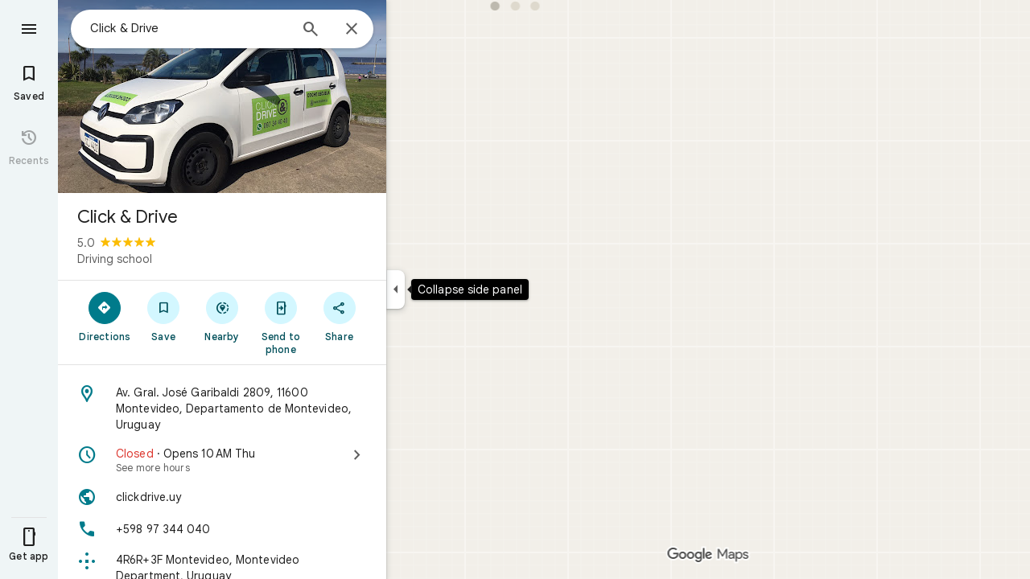

--- FILE ---
content_type: text/javascript; charset=UTF-8
request_url: https://www.google.com/maps/_/js/k=maps.m.en.vGDEN8qRFsU.2021.O/ck=maps.m.0pTB4PugEz4.L.W.O/am=5AAASAIQ/rt=j/d=1/exm=JxdeQb,LsiLPd,Q6fY6e,SuCOhe,a,b,b8h8i,cQ25Ub,ds,dvPKEc,dw,dwi,en,enr,ep,jF2zFd,kUWD8d,log,lp,mmm,mo,nrw,ob,owc,per,ppl,pwd,sc,sc2,smi,smr,sp,std,stx,ti,uA7o6c,vcr,vd,vlg,vwr,wrc/ed=1/rs=ACT90oGTIq4SGfdJQWwfe8rt2SGB2MEgqw/m=obp?cb=M
body_size: 3524
content:
"use strict";_F_installCss(".Jz06af::after{border-style:solid;border-width:10px;content:\" \";-webkit-filter:drop-shadow(0 4px 10px rgba(60,64,67,0.28));filter:drop-shadow(0 4px 10px rgba(60,64,67,0.28));left:50%;margin-left:-10px;position:absolute}.eUgrUe::after{bottom:100%;border-color:transparent transparent #fff}.FEuOJf::after{top:100%;border-color:#fff transparent transparent}.kwaOrf{visibility:visible}.Smucib .k7jAl{background:#fff;border:0;box-shadow:0 1px 2px rgba(60,64,67,0.3),0 2px 6px 2px rgba(60,64,67,0.15);border-radius:8px;overflow:hidden;-webkit-transform:none;transform:none;z-index:auto}.Smucib .e07Vkf{overflow:visible}.G0vZn{position:relative;display:-webkit-inline-box;display:-webkit-inline-flex;display:inline-flex;width:-webkit-max-content;width:max-content}.xmbjbb{display:inline-block;border:2px solid #fff;width:18px;height:18px;z-index:1;margin-left:-12px}.xmbjbb:nth-child(1){z-index:3;margin-left:0}.xmbjbb:nth-child(2){z-index:2}.xmbjbb:nth-child(3){z-index:1}.nfOgsd{border:2px solid #fff;color:#1f1f1f;background-color:#dee3e4;width:30px;height:18px;text-indent:6px;display:-webkit-box;display:-webkit-flex;display:flex;-webkit-box-pack:center;-webkit-justify-content:center;justify-content:center;-webkit-box-align:center;-webkit-align-items:center;align-items:center;margin-left:-10px}.UsUSKc{color:#5e5e5e;padding:16px 22px}.UsUSKc i{font-style:normal}.IpVgWd{color:#5e5e5e}.C9cOMe{color:#007b8b;cursor:pointer}.UsUSKc.RfCwec{background-color:#fff;border-radius:0 0 16px 16px;box-shadow:0 2px 4px rgba(0,0,0,0.2),0 -1px 0px rgba(0,0,0,0.02);padding:8px 20px;z-index:1}.TbqDH .ucDXW{content:\"\";position:fixed;pointer-events:none;height:89px;left:-16px;right:-16px}.TbqDH .ucDXW{top:-60px;background:linear-gradient(rgba(0,0,0,0.25),rgba(0,0,0,0))}@media only screen and (max-width:536px){.TbqDH .ucDXW{background:none}}.DFop2c .nhb85d{border-radius:16px 16px 0 0;border:none;box-shadow:0 0 2px rgb(0 0 0/20%),0 -1px 0 rgb(0 0 0/2%)}sentinel{}");
this._=this._||{};(function(_){var window=this;
try{
_.CGc=function(a){return _.B(a,_.Jm,1)};_.DGc=function(a){return _.B(a,_.Em,6)};
}catch(e){_._DumpException(e)}
try{
var WIc=class extends _.t{constructor(a){super(a)}getIndex(){return _.J(this,3,-1)}dg(){return _.I(this,4)}},XIc=class extends _.t{constructor(a){super(a)}addIcon(a,b){return _.ck(this,1,_.BFc,a,b)}ze(a,b){return _.Rj(this,1,_.BFc,a,b)}rU(){_.dk(this,1,_.BFc)}};var aJc=function(a,b){b=b.context;a.open("div","vQrAHf");a.oa(YIc||(YIc=["class","G0vZn"]));a.W();const c=_.Zj(b,_.BFc,1,_.L()),d=c.length;for(let e=0;e<d;e++){const f=c[e];a.open("img","bAb52b");a.oa(ZIc||(ZIc=["class","xmbjbb","alt",""]));a.na("src",_.yp(_.x(f,1)));a.na("style","border-radius:"+_.zp(_.J(b,3))+"px");a.W();a.close()}_.J(b,2)&&(a.open("div","t11Pcc"),a.oa($Ic||($Ic=["class","nfOgsd fontLabelMedium"])),a.na("style","border-radius:"+_.zp(_.J(b,3))+"px"),a.W(),a.text("+"),a.print(_.Xna(_.J(b,
2),1)),a.close());a.Va()};aJc.Hb=_.gp;var YIc,ZIc,$Ic;_.bJc=class extends _.GK{constructor(a){super(_.NJ(a,"overlap-icons",aJc),new XIc)}render(a,b){a.Oj.length>0&&a.Oj.length<=3&&(_.bk(this.context,1,a.Oj),a.dW&&_.N(this.context,2,a.dW),_.N(this.context,3,a.borderRadius??10));this.ob(b)}};var dJc,eJc,fJc,iJc,jJc,lJc,gJc,hJc,mJc,cJc,kJc;dJc=function(a){return _.X(a.Tb(cJc.MV),()=>new _.cQ(a.Fa),(b,c)=>{const d=new _.bQ;a.iJa||_.jQ(d,1);b.render(d,c,a.Ab)})};eJc=function(a,b){return _.X(a.Tb(cJc.TITLE),()=>new _.uQ(a.Fa),(c,d)=>void c.render(b.title,d,{xg:3,style:2}))};fJc=function(a,b){return _.X(a.Tb(cJc.j7),()=>new _.cQ(a.Fa),(c,d)=>{const e=_.$P(_.hQ(new _.bQ)).Hc(b.Fv);_.OP(_.UP(e),6);_.MP(_.UP(e),6);c.render(e,d)})};
iJc=function(a,b,c,d,e){return _.X(gJc(a,c),()=>new _.QK(a.Fa),(f,g)=>{var h=f.render,l=c.text||c.query,m=e?void 0:c.icon,n=c.R_a?void 0:2,p=a.Gp,r=c.Kb,v=c.Na;if(c.zOb!==void 0){var A=new _.kOa;var E=_.B(A,WIc,6);_.C(E,1,c.zOb)}else A=void 0;return h.call(f,l,g,{eK:d,Vs:m,rk:n,Gp:p,Ab:{Kb:r,Na:v,i_a:A},Ak:!!c.Ee,Oi:c.Oi,Ee:c.Ee,Cba:c.Cba})},f=>{hJc(a,b,f,c)})};
jJc=function(a){return _.X(a.Tb(cJc.Icb),()=>new _.cQ(a.Fa),(b,c)=>{const d=_.$P(_.hQ(new _.bQ));_.MP(_.UP(d),2);const e=_.JP(new _.KP,-4);_.Yf(d,_.KP,17,e);b.render(d,c)})};lJc=function(a,b,c){return _.X(_.JK(kJc.Hcb,c),()=>new _.bJc(a.Fa),(d,e)=>void d.render({Oj:b.Oj,borderRadius:4,dW:b.dW},e))};gJc=function(a,b){const c=b.query;a.H.has(c)||a.H.set(c,0);a.H.set(c,a.H.get(c)+1);return _.JK(kJc.Dfa,`${b.query}_${a.H.get(c)}`)};
hJc=function(a,b,c,d){d.CA?_.PK(c,a.host,{click:e=>{a.actions.ALa.run({flow:e})},Ht:e=>{a.N.stop();const f=d.CA(b.Ja),g=e.node();g&&a.actions.Qn.run({oj:"open",Vh:_.zG.IPa,Op:f,position:{af:g},flow:e})},Sr:(e,f)=>void mJc(a,e,f)}):_.PK(c,a.host,{click:e=>{if(d.R_a)b.Ki&&(a.actions.sB.run({flow:e}),a.actions.vLa.run({flow:e}));else{const n=d.query;if(n){var f=a.actions.RN,g=f.run,h=b.Ki,l=!b.Ki,m;a:{if(!d.BCa){if((m=b.Em)&&m.valid()&&m.kj()!==8){m={Ic:m.Ic(),where:m.where()||"",location:m.location(),
mid:m.mid()};break a}if(m=b.Ja){m={Ic:m.Eb(),where:_.xeb(m)[0],location:_.UA(m),mid:_.JA(m)||null};break a}}m=void 0}g.call(f,{DXa:h,query:n,U3a:l,Wp:m,flow:e})}}}})};mJc=function(a,b,c){if(c.Pr()){var d=c.B4,e=_.ia.document.querySelector(".z2ybue .kwaOrf");if(e&&d&&e.contains(d)){b=_.Ig();const f=new _.Rg(b,"timeout"),g=c.RHa;e.addEventListener("mouseleave",h=>{const l=h.relatedTarget;h=h.target;l===g||h?.contains(l)||a.N.start(f)},{once:!0})}else a.N.start(b)}};
_.nJc=class extends _.nQ{constructor(a,b,{Gp:c=!1,iJa:d=!1,Ab:e,kV:f=!1}={}){super(b);this.actions=a;this.N=new _.Pq(300,g=>{this.actions.Qn.run({oj:"close",flow:g})},"closeMoreLikeThisPopupFuse");this.Gp=c;this.iJa=d;this.Ab=e;this.kV=f;this.H=new Map}Pb(a,b){b=super.Pb(a,b);this.H.clear();const c=this.kV?_.Z(b,dJc(this)):b;a.title&&_.Z(c,eJc(this,a));var d=c.Ec;const e=a.gs,f=a.Ja,g=new _.CK,h=this.kV?_.Z(g,fJc(this,a)):g;for(let m=0;m<e.length;m++){var l=e[m];const n=l.sNb?.(f)??null;l=_.Z(h,iJc(this,
a,l,m!==e.length-1,!!n));n&&_.Z(_.Z(l,jJc(this),_.kWb.eab),lJc(this,n,m))}a=g.children();d.call(c,a);return b}Na(){return _.q.ka.Te}};cJc={j7:_.V(),Icb:_.V(),MV:_.V(),TITLE:_.V()};kJc={Dfa:_.MK(),Hcb:_.MK()};
}catch(e){_._DumpException(e)}
try{
var sJc;_.tJc=class extends _.rJc{constructor(a,b,c,{oH:d,ZU:e,paddingLeft:f,YF:g}){super(a,c,{oH:d,ZU:e,paddingLeft:f,YF:g});this.H=new _.nJc(b,this.Fa,{Gp:d==="on map chip carousel",iJa:!0})}Pb(a,b){const c=super.Pb(a,b),d=_.oQ(this,this.H,b,{gs:a.gs,Fv:a.Fv,Ki:a.Ki,Ja:a.Ja,Em:a.Em});c.Ec(_.qJc(this,{Zn:d,Fv:a.Fv,Ab:sJc},b));return c}};sJc={container:_.q.ka.ogb,Mo:_.q.ka.pgb,Oo:_.q.ka.qgb};
}catch(e){_._DumpException(e)}
try{
var uwe=class extends _.t{constructor(a){super(a)}nb(){return _.x(this,1)}},vwe=class extends _.t{constructor(a){super(a)}};var xwe=function(a,b){wwe(a,b.context)},wwe=function(a,b){a.open("div","Cxkkfe");a.na("class","UsUSKc fontBodySmall "+(_.G(b,4)?"RfCwec":""));a.na("jslog","24962;"+_.SJ(_.M(b,_.aJ,6)));a.W();const c=_.TG(m=>{m.open("span","kWE9pd");m.oa(ywe||(ywe=["class","IpVgWd"]));m.W();m.print(_.xq(_.M(b,_.wq,1)));m.close()});if(_.G(b,3)){var d=_.TG(m=>{m.open("button","kf3Tlf");m.oa(zwe||(zwe=["class","C9cOMe"]));m.na("jsaction",_.x(b,5));m.na("jslog","13983; track:click;"+_.SJ(_.M(b,_.aJ,7)));m.W();m.print(_.xq(_.M(b,
_.wq,2)));m.close()});if(!Awe["Showing results for \u00010\u0001. Search instead for \u00011\u0001."]){Awe["Showing results for \u00010\u0001. Search instead for \u00011\u0001."]=[];var e=/\x01\d+\x01/g,f=0,g=0;do{var h=e.exec("Showing results for \u00010\u0001. Search instead for \u00011\u0001.")||void 0;Awe["Showing results for \u00010\u0001. Search instead for \u00011\u0001."][g]=[_.$n("Showing results for \u00010\u0001. Search instead for \u00011\u0001.".substring(f,h&&h.index)),h&&h[0]];g+=1;
f=e.lastIndex}while(h)}for(var l of Awe["Showing results for \u00010\u0001. Search instead for \u00011\u0001."])switch(l[0]&&a.text(l[0]),l[1]){case "\u00010\u0001":a.print(c);break;case "\u00011\u0001":a.print(d)}}else{l=_.TG(m=>{m.open("span","rj4OKb");m.oa(Bwe||(Bwe=["class","IpVgWd"]));m.W();m.print(_.xq(_.M(b,_.wq,2)));m.close()});if(!Cwe["Showing results for \u00010\u0001. No results found for \u00011\u0001."]){Cwe["Showing results for \u00010\u0001. No results found for \u00011\u0001."]=[];
e=/\x01\d+\x01/g;g=f=0;do h=e.exec("Showing results for \u00010\u0001. No results found for \u00011\u0001.")||void 0,Cwe["Showing results for \u00010\u0001. No results found for \u00011\u0001."][g]=[_.$n("Showing results for \u00010\u0001. No results found for \u00011\u0001.".substring(f,h&&h.index)),h&&h[0]],g+=1,f=e.lastIndex;while(h)}for(d of Cwe["Showing results for \u00010\u0001. No results found for \u00011\u0001."])switch(d[0]&&a.text(d[0]),d[1]){case "\u00010\u0001":a.print(c);break;case "\u00011\u0001":a.print(l)}}a.Va()};
xwe.Hb=_.gp;var ywe,zwe,Awe={},Bwe,Cwe={};_.Dwe=function(a,b,{click:c}){b.Pa(a.N,"click",null,d=>{c(d)})};_.Ewe=class extends _.GK{constructor(a){const b=new vwe;super(_.NJ(a,"correction",xwe),b);this.N=_.vK()}render(a,b,c=!1){const d=new vwe;_.D(d,4,c);c=_.B(d,_.wq,1);_.hc(c,_.z(a,_.wq,10));c=_.B(d,_.wq,2);_.hc(c,_.z(a,_.wq,9));c=!_.G(a,6);_.D(d,3,c);_.u(d,5,_.aK(this.N));_.F(a,8)&&(c=_.B(d,_.aJ,6),_.YI(c,a.nb()));c=_.z(a,uwe,7);_.F(c,1)&&(c=_.B(d,_.aJ,7),_.YI(c,_.z(a,uwe,7).nb()));_.Kb(this.context,d);this.ob(b)}};
}catch(e){_._DumpException(e)}
try{
var Gwe=function(a){a.open("div","CcXhRd");a.oa(Fwe||(Fwe=["class","ucDXW"]));a.W();a.Va()};Gwe.Hb=_.gp;var Fwe;_.Hwe=class extends _.fTd{constructor(a){super(_.MJ(a,"omnibox-shadow",Gwe),void 0)}render(){}};
}catch(e){_._DumpException(e)}
try{
_.Gd("obp");
var Iwe=class{constructor(){this.H=null}dispose(){this.H&&_.Vp(this.H,"DFop2c")}};var Kwe=function(a){return _.X(Jwe.zcb,()=>new _.Hwe(a.Fa),(b,c)=>void b.render(c))},Mwe=function(a,b){return _.X(Jwe.l7,()=>new _.Ewe(a.Fa),(c,d)=>void c.render(b.aD,d,!0),c=>void Lwe(a,c))},Nwe=function(a){return _.X(Jwe.j7,()=>new _.cQ(a.Fa),(b,c)=>{const d=new _.bQ,e=_.LP(_.OP(_.MP(new _.PP,3),3),4);_.Yf(d,_.PP,6,e);_.IP(_.WP(d),-6);b.render(d,c)})},Lwe=function(a,b){_.Dwe(b,a.host,{click:c=>{a.actions.j3a.run({lFb:!0,flow:c})}})},Owe=class extends _.qQ{constructor(a,b,c){super(c);this.actions=
b;this.H=new Iwe;this.model=this.Ra=null;this.N=_.pQ(new _.tJc(a,b,c,{oH:"on map chip carousel",ZU:!0,paddingLeft:0}))}Pb(a,b){const c=super.Pb(a,b);this.Ra=a;a.pQb&&_.Z(c,Kwe(this));a.aD&&_.Z(c,Mwe(this,a));var d=this.H,e=!!a.aD;d.H||(d.H=_.uj("AJQtp"));d.H&&_.Wp(d.H,"DFop2c",e);a.gs?.length&&_.Z(c,Nwe(this)).Ec(_.oQ(this,this.N,b,{gs:a.gs,Fv:_.Teb(),Em:a.Em}));return c}we(){this.model=this.Ra}U(a){_.vHc(_.QHc(_.QP(_.aQ(a,0),!1),!0))}Na(){return _.q.ka.Te}kb(a){this.H.dispose();super.kb(a)}},Jwe=
{j7:_.V(),l7:_.V(),zcb:_.V()};_.dr("OBP",function(a){a({tb:(b,c,d)=>_.pQ(new Owe(b,d,c))})});
_.Hd();
}catch(e){_._DumpException(e)}
}).call(this,this._);
// Google Inc.


--- FILE ---
content_type: text/javascript; charset=UTF-8
request_url: https://www.google.com/maps/_/js/k=maps.m.en.vGDEN8qRFsU.2021.O/ck=maps.m.0pTB4PugEz4.L.W.O/am=5AAASAIQ/rt=j/d=1/exm=JxdeQb,LsiLPd,Q6fY6e,SuCOhe,a,b,b8h8i,cQ25Ub,ds,dw,dwi,en,enr,ep,jF2zFd,log,lp,mmm,mo,nrw,ob,owc,per,ppl,pwd,sc,sc2,smi,smr,sp,std,stx,ti,uA7o6c,vd,vlg,vwr,wrc/ed=1/rs=ACT90oGTIq4SGfdJQWwfe8rt2SGB2MEgqw/ee=EVNhjf:pw70Gc;EmZ2Bf:zr1jrb;Jcvnlc:Fm2MUd;JsbNhc:Xd8iUd;K5nYTd:ZDZcre;LBgRLc:XVMNvd;LEikZe:byfTOb,lsjVmc;NJ1rfe:qTnoBf;NPKaK:PVlQOd;OTuumd:dvPKEc;Pjplud:PoEs9b;QGR0gd:Mlhmy;SNUn3:ZwDk9d;ScI3Yc:e7Hzgb;Uvc8o:VDovNc;YIZmRd:A1yn5d;Zmbpue:Evvy6c;cEt90b:ws9Tlc;dIoSBb:SpsfSb;dowIGb:ebZ3mb;eBAeSb:zbML3c;h57qod:J877qc;iFQyKf:vfuNJf;lOO0Vd:OTA3Ae;nPNOHf:GK91Cc;oGtAuc:sOXFj;qafBPd:ovKuLd;qddgKe:xQtZb;ugi2Tb:fRlxLd;wR5FRb:siKnQd;yxTchf:KUM7Z/m=dvPKEc?cb=M
body_size: 202
content:
"use strict";_F_installCss(".b6WEEe{margin-bottom:12px}sentinel{}");
this._=this._||{};(function(_){var window=this;
try{
_.Gd("dvPKEc");
var Csb=function(a,b,c){a.actions?b(a.actions,c):a.H.push(c.callback(d=>void b(d,c),"action-service-init"))},Dsb=function(){let a='<h1 class="'+_.U("b6WEEe")+" "+_.U("lfPIob")+'">';a+="How your posts appear</h1>";var b='<p class="'+_.U("b6WEEe")+'">Posts may appear publicly with your profile name, picture, or link to your profile.</p><p class="'+(_.U("b6WEEe")+'">Posts must follow Google\u2019s policies.</p>');a=a+b+('<h1 class="'+_.U("b6WEEe")+" "+_.U("lfPIob")+'">');a+="How your posts are used</h1>";
b='<p class="'+_.U("b6WEEe")+'">Posts may appear on and be used across Google services including Maps, Search, and YouTube and 3rd party sites and apps that use Google services.</p><p class="'+(_.U("b6WEEe")+'">You can delete your post anytime.</p>');a=a+b+('<a class="'+_.U("fontTitleSmall")+'" href="https://support.google.com/contributionpolicy/answer/7412443?" target="_blank">');a+="See content policy";a+="</a>";return(0,_.np)(a)};var Hsb,Gsb,Esb;_.Fsb=class extends _.nq{static uc(){return{service:{D0:_.tsb}}}constructor(a){super();this.action=new _.Bu;this.D0=a.service.D0}initialize(a){this.action.wd(new Esb(this.D0,a))}run(a){this.action.run(a)}};Hsb=function(a,b,c,d){b===1?d.callback(c):a.Gn.get((e,f)=>{Gsb(a,e,f,d)},d.flow)};
Gsb=function(a,b,c,d){b.open({},_.zG.hE,{U1:_.cd(_.jp(new _.kp,Dsb)),VX:!0,gK:!0,uB:e=>{d.callback(e);Csb(a.D0,(f,g)=>{f.Kea.run({Zia:"dma-enhanced-notice-sugc",callback:()=>{},flow:g})},d.flow)}},c)};Esb=class{constructor(a,b){this.D0=a;this.Gn=b}run(a){Csb(this.D0,(b,c)=>{b.Mja.run({flow:c,sBa:1,callback:(d,e)=>{Hsb(this,d,e,a)}})},a.flow)}};_.mg(_.CYa,_.Fsb);
_.Hd();
}catch(e){_._DumpException(e)}
}).call(this,this._);
// Google Inc.


--- FILE ---
content_type: text/javascript; charset=UTF-8
request_url: https://www.google.com/maps/_/js/k=maps.m.en.vGDEN8qRFsU.2021.O/ck=maps.m.0pTB4PugEz4.L.W.O/am=5AAASAIQ/rt=j/d=1/exm=JxdeQb,LsiLPd,SuCOhe,a,b,b8h8i,cQ25Ub,ds,dw,dwi,en,enr,ep,jF2zFd,log,lp,mmm,mo,nrw,ob,owc,per,ppl,pwd,sc,sc2,smi,smr,sp,std,stx,ti,uA7o6c,vd,vlg,vwr,wrc/ed=1/rs=ACT90oGTIq4SGfdJQWwfe8rt2SGB2MEgqw/ee=EVNhjf:pw70Gc;EmZ2Bf:zr1jrb;Jcvnlc:Fm2MUd;JsbNhc:Xd8iUd;K5nYTd:ZDZcre;LBgRLc:XVMNvd;LEikZe:byfTOb,lsjVmc;NJ1rfe:qTnoBf;NPKaK:PVlQOd;OTuumd:dvPKEc;Pjplud:PoEs9b;QGR0gd:Mlhmy;SNUn3:ZwDk9d;ScI3Yc:e7Hzgb;Uvc8o:VDovNc;YIZmRd:A1yn5d;Zmbpue:Evvy6c;cEt90b:ws9Tlc;dIoSBb:SpsfSb;dowIGb:ebZ3mb;eBAeSb:zbML3c;h57qod:J877qc;iFQyKf:vfuNJf;lOO0Vd:OTA3Ae;nPNOHf:GK91Cc;oGtAuc:sOXFj;qafBPd:ovKuLd;qddgKe:xQtZb;ugi2Tb:fRlxLd;wR5FRb:siKnQd;yxTchf:KUM7Z/m=Q6fY6e?cb=M
body_size: -536
content:
"use strict";this._=this._||{};(function(_){var window=this;
try{
_.Gd("Q6fY6e");
_.tsb=class extends _.nq{constructor(){super();this.actions=null;this.H=[]}initialize(a){this.actions=a;for(const b of this.H)b(this.actions);this.H.length=0}};_.mg(_.BYa,_.tsb);
_.Hd();
}catch(e){_._DumpException(e)}
}).call(this,this._);
// Google Inc.


--- FILE ---
content_type: text/javascript; charset=UTF-8
request_url: https://www.google.com/maps/_/js/k=maps.m.en.vGDEN8qRFsU.2021.O/ck=maps.m.0pTB4PugEz4.L.W.O/am=5AAASAIQ/rt=j/d=1/exm=JxdeQb,LsiLPd,Q6fY6e,SuCOhe,a,b,b8h8i,cQ25Ub,ds,dvPKEc,dw,dwi,en,enr,ep,jF2zFd,log,lp,mmm,mo,nrw,ob,owc,per,ppl,pwd,sc,sc2,smi,smr,sp,std,stx,ti,uA7o6c,vd,vlg,vwr,wrc/ed=1/rs=ACT90oGTIq4SGfdJQWwfe8rt2SGB2MEgqw/ee=EVNhjf:pw70Gc;EmZ2Bf:zr1jrb;Jcvnlc:Fm2MUd;JsbNhc:Xd8iUd;K5nYTd:ZDZcre;LBgRLc:XVMNvd;LEikZe:byfTOb,lsjVmc;NJ1rfe:qTnoBf;NPKaK:PVlQOd;OTuumd:dvPKEc;Pjplud:PoEs9b;QGR0gd:Mlhmy;SNUn3:ZwDk9d;ScI3Yc:e7Hzgb;Uvc8o:VDovNc;YIZmRd:A1yn5d;Zmbpue:Evvy6c;cEt90b:ws9Tlc;dIoSBb:SpsfSb;dowIGb:ebZ3mb;eBAeSb:zbML3c;h57qod:J877qc;iFQyKf:vfuNJf;lOO0Vd:OTA3Ae;nPNOHf:GK91Cc;oGtAuc:sOXFj;qafBPd:ovKuLd;qddgKe:xQtZb;ugi2Tb:fRlxLd;wR5FRb:siKnQd;yxTchf:KUM7Z/m=kUWD8d?cb=M
body_size: -468
content:
"use strict";this._=this._||{};(function(_){var window=this;
try{
_.Gd("kUWD8d");
_.DLb=class extends _.nq{constructor(){super();this.Tf=null;this.H=[]}initialize(a){this.Tf=a;for(const b of this.H)this.run(b);this.H.length=0}run(a){this.Tf?this.Tf.get((b,c)=>{b.openDialog("photo-upload-confirmation",a.count,c)},a.flow):this.H.push(a)}};_.mg(_.DYa,_.DLb);
_.Hd();
}catch(e){_._DumpException(e)}
}).call(this,this._);
// Google Inc.


--- FILE ---
content_type: text/javascript; charset=UTF-8
request_url: https://www.google.com/maps/_/js/k=maps.m.en.vGDEN8qRFsU.2021.O/ck=maps.m.0pTB4PugEz4.L.W.O/am=5AAASAIQ/rt=j/d=1/exm=b,ds,dw,dwi,enr,ep,log,lp,mo,per,ppl,pwd,sc2,std,stx,ti/ed=1/rs=ACT90oGTIq4SGfdJQWwfe8rt2SGB2MEgqw/ee=EVNhjf:pw70Gc;EmZ2Bf:zr1jrb;Jcvnlc:Fm2MUd;JsbNhc:Xd8iUd;K5nYTd:ZDZcre;LBgRLc:XVMNvd;LEikZe:byfTOb,lsjVmc;NJ1rfe:qTnoBf;NPKaK:PVlQOd;OTuumd:dvPKEc;Pjplud:PoEs9b;QGR0gd:Mlhmy;SNUn3:ZwDk9d;ScI3Yc:e7Hzgb;Uvc8o:VDovNc;YIZmRd:A1yn5d;Zmbpue:Evvy6c;cEt90b:ws9Tlc;dIoSBb:SpsfSb;dowIGb:ebZ3mb;eBAeSb:zbML3c;h57qod:J877qc;iFQyKf:vfuNJf;lOO0Vd:OTA3Ae;nPNOHf:GK91Cc;oGtAuc:sOXFj;qafBPd:ovKuLd;qddgKe:xQtZb;ugi2Tb:fRlxLd;wR5FRb:siKnQd;yxTchf:KUM7Z/m=SuCOhe?cb=M
body_size: -654
content:
"use strict";this._=this._||{};(function(_){var window=this;
try{
_.Gd("SuCOhe");

_.Hd();
}catch(e){_._DumpException(e)}
}).call(this,this._);
// Google Inc.
